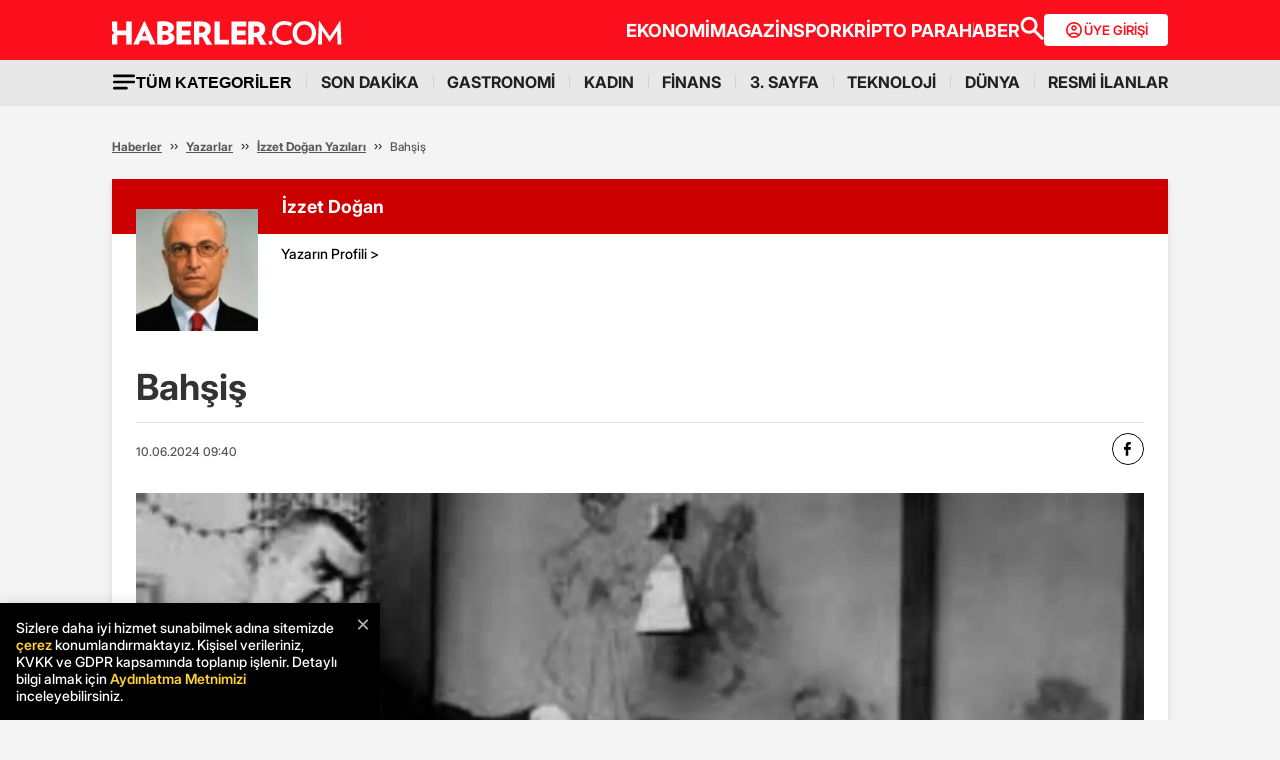

--- FILE ---
content_type: text/css
request_url: https://www.haberler.com/mstatic/assets/css/yazarlar-new.css
body_size: 1406
content:
.new3-title-bar {
    display: flex;
    justify-content: space-between;
    align-items: center;
    width: 100%;
    max-width: 1056px;
    margin: 0 auto 24px;
    font-family: sans-serif;
}

.input-items-row {
    display: flex;
    align-items: center;
    gap:16px;
}

.writer-search-container {
    position: relative;
    display: inline-block;
    width: 100%;
}

.writer-search-container .writer-search-input {
    width: 100%;
    padding: 6px 12px;
    border-radius: 4px;
    background-color: #FFF;
    color: #000;
    font-size: 14px;
    border: none;
    box-sizing: border-box;
    outline: none; 
    padding: 10px 40px 10px 10px;
}

.writer-search-container .writer-search-input::placeholder {
    color: #6D6D6D;
}

.writer-search-container .writer-search-input:focus-visible .writer-custom-select:focus-visible {
   border: 1px solid#e2e2e2;
   outline: none;
}

.writer-search-container .search-input-button {
position: absolute;
  right: 10px;
  top: 50%;
  transform: translateY(-50%);
  border: none;
  background: transparent;
  cursor: pointer;
  font-size: 16px;
  padding: 0;
  color: #666;
}

.writer-custom-select select {
    appearance: none; 
    -webkit-appearance: none; 
    -moz-appearance: none;
    background-color: #FFF;
    border: 1px solid #e2e2e2;
    border-radius: 6px;
    padding: 10px 40px 10px 12px;
    font-size: 14px;
    color: #333;
    background-image: url("data:image/svg+xml;charset=US-ASCII,%3Csvg xmlns='http://www.w3.org/2000/svg' width='16' height='16' fill='%23666' viewBox='0 0 16 16'%3E%3Cpath d='M4.646 6.646a.5.5 0 0 1 .708 0L8 9.293l2.646-2.647a.5.5 0 0 1 .708.708l-3 3a.5.5 0 0 1-.708 0l-3-3a.5.5 0 0 1 0-.708z'/%3E%3C/svg%3E");
    background-repeat: no-repeat;
    background-position: right 12px center;
    background-size: 16px;
    cursor: pointer;
    width: 200px;
    outline: none;
  }

.writer-btn {
    background-color: #FB0D1B;
    border-radius: 4px;
    padding:8px;
}

.writer-btn a {
    color: #FFF !important;
    font-size: 14px !important;
    font-weight: 300 !important;
    text-decoration: none;
}

.writer-ico {
    padding-left: 8px;
}

.new3-writer-container {
    max-width: 1056px;
    width: 100%;
    height: auto;
    display: flex;
    flex-wrap: wrap;
    margin: 0 auto;
    gap: 16px;
    font-family: sans-serif;
}

.new3-writer-box {
    flex: 1 1 calc(33.333% - 10.66px);
    max-width: calc(33.333% - 10.66px);
    height: auto;
    display: flex;
    padding: 16px;
    border-radius: 0 0 4px 4px;
    background-color: #FFFFFF;
    border-top: 4px solid #FB0D1B;
    box-shadow: 0px 1px 4px 0px rgba(0, 0, 0, 0.10);
}

.new3-writer-img {
    display: block;
    margin-right: 10px;
}

.new3-writer-info {
    display: grid;
    width:100%;
}

.writer-date-col {
    display: flex;
    justify-content: space-between;
    align-items: flex-end;
}

.new3-writer-info h6, .new3-writer-info a, .writer-btn a{
    font-size: 16px;
    font-weight: 700;
    line-height: 140%;
    margin: 0;
    color: #000;
    text-overflow: ellipsis;
    white-space: nowrap;
    overflow: hidden;
    -webkit-line-clamp: 1;
}

.new3-writer-info a {
    font-size: 14px;
    font-weight: 400;
    cursor: pointer;
}

.new3-writer-info a.writer-all {
    font-size: 12px;
    font-weight: 700;
}

.new3-writer-info span {
    font-size: 12px;
    font-weight: 400;
    color: #888888;
}

.new3-writer-info .line,
.article .line {
    background: #e2e2e2;
    height: 1px;
    margin: 10px 0;
}

.new3card-hor-container {
    display: flex;
    flex-wrap: wrap;
    gap: 16px;
    margin: 0 auto;
}

.new3card-hor {
    width: 100%;
    height: auto;
    background-color: #000000;
    overflow: hidden;
    flex-direction: row;
    align-items: center;
    gap: 10px;
    padding: 16px;
    font-family: sans-serif;
    color: #FFFFFF;
    line-height: 134%;
    border-left: 4px solid #780000;
}

/* detay.html için css kısmı */

.hb-detail-container {
    background-color: #FFF;
    max-width: 1056px;
    width: 100%;
    height: auto;
    margin: 0 auto;
    box-shadow: 0 4px 6px 0 rgba(185, 185, 185, 0.5);
}

.author-header {
  position: relative;
  background-color: #c00;
  color: white;
  height: 55px; 
  padding-left: 170px;
  display: flex;
  align-items: center;
  gap:24px;
  margin-bottom: 24px;
}

.author-photo {
  position: absolute;
  top: 30px;
  left: 24px;
  width: 100%;
  height: auto;
}

.author-photo .image-wrapper {
  position: relative;
  display: inline-block;
}

.author-photo .profile-link {
  position: absolute;
  top: 36px;
  left: 145px;
  text-decoration: none;
  width:100%;
}

.author-info {
  display: flex;
  flex-direction: column;
  justify-content: center;
}

.author-title {
  font-weight: bold;
}

.profile-link {
  font-size: 14px;
  text-decoration: none;
}

.article {
  padding: 104px 24px 24px;
}

.article h1 {
  font-size: 36px;
  margin: 0;
  line-height:140%;
}

.date-icon-container {
    display: flex;
    justify-content: space-between;
    align-items: center;
}

.meta {
  font-size: 12px;
  color: #555;
}

.meta span {
  margin-right: 15px;
  font-size: 12px;
  font-weight: 400;
}

.social-icons img {
  width: 32px;
  height: 32px;
  margin-left: 10px;
}

.hb-detail-text {
    padding: 0 24px 24px;
    margin-bottom:36px;
}

.hb-detail-text img {
    width:100%;
    height:auto;
}

.hb-detail-text p {
    font-size: 18px;
        font-weight: 400;
        margin-top: 0;
        width: auto;
        display: block;
        line-height: 145%;
        margin-bottom:24px;
}

@media screen and (max-width: 767px) {
    .new3-title-bar {
        flex-wrap:wrap;
    }

    .article h1 {
        font-size: 26px;
    line-height: 125%;
    }
}

@media (min-width: 768px) and (max-width: 1024px) {
     .new3-writer-box {
        flex: 1 1 calc(50% - 8px);
        max-width: calc(50% - 8px);
    }
}


--- FILE ---
content_type: text/css
request_url: https://www.haberler.com/mstatic/assets/css/burc-haber-box.css
body_size: 1076
content:


.new3burc-top-container {
    display: flex;
    max-width: 1056px;
    width: 100%;
    justify-content: space-between;
    gap: 36px;
    margin-bottom: 24px;
}

.new3burc-box-container {
    border: 1px solid #FFFFFF;
    background: linear-gradient(180deg, rgba(255, 255, 255, 0.25) 0%, rgba(255, 255, 255, 0.11) 100%);
    max-width: 338px;
    width: 100%;
    text-align: center;
    padding: 24px;
}

.new3burc-burc-box {
    display: grid;
    grid-template-columns: repeat(3, 1fr);
    border-radius: 0 0 4px 4px;
    gap: 24px;
}

.new3burc-icon {
    display: flex;
    flex-direction: column;
    align-items: center;
    justify-content: center;
}

.new3burc-icon img {
    width: 70px;
    height: 70px;
    object-fit: contain;
    background: #FFFFFF;
    border-radius: 50%;
}

.new3burc-icon p {
    margin-top: 8px;
    color: #fff;
    font-size: 14px;
    text-align: center;
}

.new3burc-detay-box {
    display: flex;
    flex-direction: column;
    justify-content: space-between;
    width: 100%;
    max-width: 648px;
    padding: 24px;
    border: 1px solid #780000;
    background: #1B1B1B;
    text-align: center;
    gap: 24px;
}

.new3burc-detay-box img[src*="group.svg"] {
    display: block;
    margin: 0 auto;
}

.burc-star {
    display: flex;
    justify-content: space-between;
    align-items: center;
    width: 100%;
    margin-top: auto;
}

.new3burc-bio-container {
    max-width: 1056px;
    border-radius: 0px 0px 4px 4px;
    background: linear-gradient(0deg, rgba(0, 0, 0, 0.50) 0%, rgba(0, 0, 0, 0.50) 100%), rgba(255, 255, 255, 0.40);
    backdrop-filter: blur(50px);
    border-top: 4px solid #780000;
    padding: 24px;
    text-align: center;
    display: grid;
    gap: 12px;
    margin-bottom: 24px;
}

.new3burc-social-media {
    display: flex;
    gap: 12px;
    justify-content: center;
    margin-bottom: 12px;
}

.new3burc-bio {
    max-width: 988px;
    border-radius: 4px;
    background: rgba(0, 0, 0, 0.50);
    text-align: left;
    padding: 10px;
}

.new3card-hor-container {
    display: flex;
    flex-wrap: wrap;
    gap: 16px;
    margin: 0 auto;
}

.new3card-hor {
    width: 100%;
    height: auto;
    background-color: #000000;
    overflow: hidden;
    flex-direction: row;
    align-items: center;
    gap: 10px;
    padding: 16px;
    color: #FFFFFF;
    border-left: 4px solid #780000;
}

.new3card-hor img {
    width: 150px;
    height: 100px;
    object-fit: cover;
}

.new3card-hor-body{
    flex: 1; 
    padding: 0;
}

.new3card-hor-body span{
   color: #FFFFFF;
   font-size: 12px;
} 

.new3card-hor-div {
    display: flex;
    flex-direction: row; 
    color: inherit;
    height: 100%;
    flex-wrap: wrap;
    justify-content: space-between;
    gap:10px;
}

.new3card-hor h3 {
    margin: 0;
    font-weight: 700;
    font-size: 18px;
    color: #FFF;
    padding:0;
}

.new3card-hor p {
    display: -webkit-box;
    -webkit-box-orient: vertical;
    -webkit-line-clamp: 2;
    line-clamp: 2;
    overflow: hidden;
    text-overflow: ellipsis;
    height: auto;
    font-size: 14px;
    padding:0 !important;
}

.new3burc-hor-box {
    border: 1px solid #FFFFFF;
    background: linear-gradient(180deg, rgba(255, 255, 255, 0.25) 0%, rgba(255, 255, 255, 0.11) 100%);
    padding: 24px;
    margin-bottom: 24px;
}

.new3burc-detay-title {
    display: flex;
    flex-direction: column;
    align-items: center;
    gap: 24px;
}

.new3burc-icon-wrapper {
    display: flex;
    justify-content: center;
    align-items: center;
    gap: 12px;
}

@media screen and (max-width:767px) {
    body{
        margin: 30px;
    }

    .new3burc-top-container {
        display: grid;
        max-width: unset;
    }

    .new3burc-box-container {
        max-width: unset;
        width: unset;
    }

    .new3burc-detay-box {
        width: unset;
    }

    .new3burc-icon-wrapper {
        display: grid;
        grid-template-columns: repeat(3, 1fr);
        gap: 16px;
    }

    .new3card-hor h3 {
        display: -webkit-box;
        -webkit-box-orient: vertical;
        -webkit-line-clamp: 2;
        overflow: hidden;
        text-overflow: ellipsis;
        white-space: normal;
        padding:0 !important;
    }

}

--- FILE ---
content_type: image/svg+xml
request_url: https://www.haberler.com/mstatic/assets/img/burc/facebook.svg
body_size: 29
content:
<svg width="33" height="32" viewBox="0 0 33 32" fill="none" xmlns="http://www.w3.org/2000/svg">
<circle cx="16.5" cy="16" r="16" fill="white"/>
<path d="M14.0254 16.7555V23.1465V23.2875H16.8379V16.7555H19.6504V13.936H16.8379V12.0563C16.8379 11.5394 17.2598 11.1164 17.7754 11.1164H19.6504V8.29688H17.3066C15.4973 8.29688 14.0254 9.77244 14.0254 11.5863V13.936H12.1504V16.7555H14.0254Z" fill="black"/>
</svg>


--- FILE ---
content_type: application/javascript; charset=utf-8
request_url: https://fundingchoicesmessages.google.com/f/AGSKWxXkJs1SkLeLhfCEAxzvH4Zka7wWoNINUOR2Uu5fL-f23eUlJasRjobtmXzmrkOhkikgrfu8nvuu-UxjHRXN4xBMDhqIOGnD-o5YG_LIVYfVI2qEHObSpH1ho5tzhVHFHBjs2EnXeo_-XIgwW0B0fUmqDg3TrjKQVCosrVpQkZEBiFNaFPDyS6n-YZwm/_takeover_background.=300x250&/syads./ad-exchange./tag-adv.
body_size: -1293
content:
window['0f588092-7d0b-4497-a4ea-072eeaeec978'] = true;